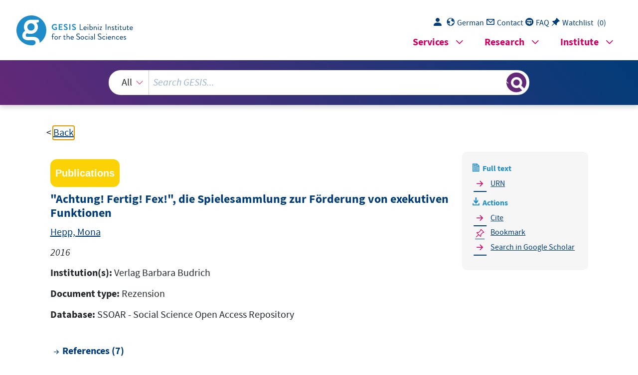

--- FILE ---
content_type: text/html; charset=utf-8
request_url: https://search.gesis.org/services/APA.php?type=publication&docid=gesis-ssoar-50835&lang=en
body_size: 231
content:
Hepp, M.  (2016). "Achtung! Fertig! Fex!", die Spielesammlung zur Förderung von exekutiven Funktionen urn:nbn:de:0168-ssoar-50835-9<br><br><a href="services/APA.php?type=publication&docid=gesis-ssoar-50835&lang=en&download=true" download="export.apa">Download citation</a>

--- FILE ---
content_type: text/html; charset=utf-8
request_url: https://search.gesis.org/services/APA.php?type=publication&docid=gesis-ssoar-50835&lang=en
body_size: 231
content:
Hepp, M.  (2016). "Achtung! Fertig! Fex!", die Spielesammlung zur Förderung von exekutiven Funktionen urn:nbn:de:0168-ssoar-50835-9<br><br><a href="services/APA.php?type=publication&docid=gesis-ssoar-50835&lang=en&download=true" download="export.apa">Download citation</a>